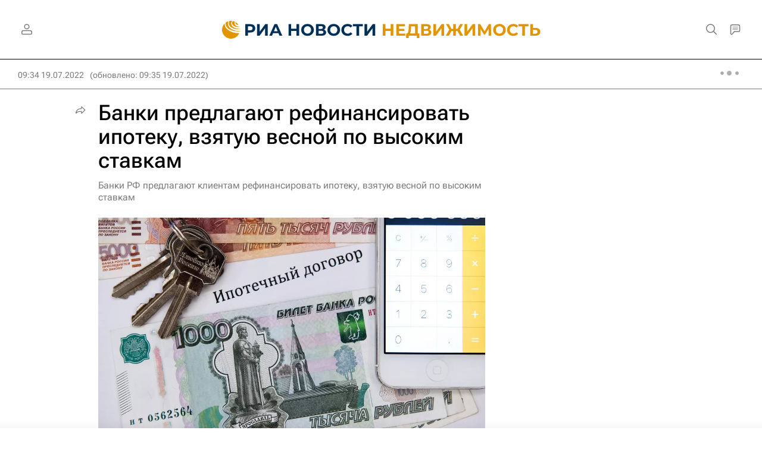

--- FILE ---
content_type: text/html
request_url: https://tns-counter.ru/nc01a**R%3Eundefined*rian_ru/ru/UTF-8/tmsec=rian_ru/621282671***
body_size: -73
content:
5C596520697D4874X1769818228:5C596520697D4874X1769818228